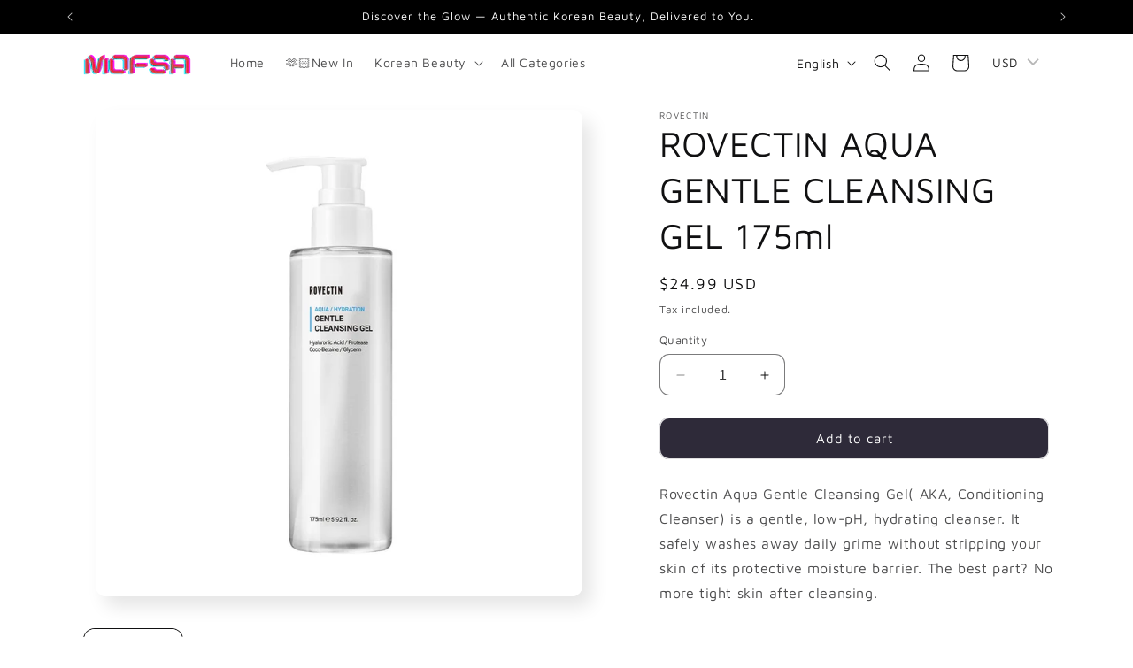

--- FILE ---
content_type: text/css
request_url: https://cdn.shopify.com/extensions/3c641936-8896-4835-b6c9-711c47751970/product-page-banners-1/assets/product-page-banner.css
body_size: -129
content:
#product-pages-banners {
    width:100%;
}

.pretty-banner-text-div {
    margin: 0px 10px;
    text-align: center;
}

.pretty-banner-div {
    display:flex;
    border-radius: 22px;
    display: flex;
    justify-content: space-between;
    max-width: 100%;
    padding: 8px 12px;
    align-items: center;
    margin-bottom:10px;
}

.pretty-banner-img-div {
    flex:none;
    height:50px;
    width:50px;
}

.pretty-banner-img {
    width:100%;
    height:100%;
}

.pretty-banner-title {
    text-align: center;
    line-height: 1;
    font-size:18px;
    font-weight:bold;
    color:white;
    margin:0px 0px;
    margin-bottom: 2px;
}

.pretty-banner-subtitle {
    text-align: center;
    line-height: 1.1;
    font-size:16px;
    color:white;
    margin: 0px 0px;
}

.pretty-banner-subtitle a {
    color: unset;
    margin: unset;
    padding: unset;
}

.pretty-banner-subtitle p {
    color: unset;
    margin: unset;
    padding: unset;
    line-height: inherit;
}

.pretty-banner-subtitle strong {
    color: unset;
    margin: unset;
    padding: unset;
}

.pretty-banner-subtitle em {
    color: unset;
    margin: unset;
    padding: unset;
}

--- FILE ---
content_type: text/javascript
request_url: https://cdn.impresee.com/new-shopify-script-tags/wwwmofsacom-1729882954131805-en.js?shop=671431-5.myshopify.com
body_size: 3654
content:
window._wsee_default_locale='en';function _wsee_get_app(app_key){return app_key in _wsse_apps?_wsse_apps[app_key]:'';}
window._wsse_labels={'search_button_label':'Search','search_results_title':'Similar products to:','search_by_photo_title':'Search by image','search_by_sketch_title':'Search by drawing','promoted_products':'Promoted products','search_suggestions':'Popular searches','visual_search_title':'Visual search','error_title':"Oops... We didn't expect this at all.",'error_body':'It seems our system is overheating, please try again later.','drag_drop_title':'Drag & Drop an image or just click here','drag_drop_message':"Upload the image you'd like to use to search",'start_writing':'Start typing to search','see_all_results':'See all results','no_matching_result':'No matching results','on_sale':'On sale','results_title_for_text_search':'Search results for','number_results_title':'Displaying {1} results','results_title_for_text_search_mobile':'Displaying {1} results for \\"{2}\\"','filters_title':'Filters','clean_filters':'Clear filters','sort_by':'Sort by','apply_filters':'Apply','try_again_no_results':"Why don't you try drawing or taking a picture of what you want?"};window._wsse_apps={'photo_app_uuid':'a11b0c07-f15b-459b-8389-8f68434cd7f5','sketch_app_uuid':'a11b0c07-f15b-459b-8389-8f68434cd7f5','text_app_uuid':'a11b0c07-f15b-459b-8389-8f68434cd7f5'};var _wsee_has_custom_buttons=true||true;var _wseeUseSketch=true;var _wseeUsePhoto=true;var _wssee_store_shopify_url='https://www.mofsa.com';var _wssee_store_app_code=_wsee_get_app('photo_app_uuid');var _wssee_current_url=window.location.href;var _wssee_load_script_tag_regex=/(^https:\/\/[^/]*\/[^/]*\/checkouts\/[^/]*\/thank_you)|(^https:\/\/[^/]*\/[^/]*\/orders\/[^/]*)/i;var _wssee_in_thank_you_screen=_wssee_load_script_tag_regex.test(_wssee_current_url);var _wssee_product_page_regex=/(^https:\/\/[^/]*(\/[^/]*)*\/products\/[^/]*)/i;var _wsee_enabled=true;window._wsee_impresee_photo_class=""||"impresee-photo";window._wsee_impresee_sketch_class=""||"impresee-sketch";window._see_can_use_cookie=(!window.Shopify.customerPrivacy||window.Shopify.customerPrivacy.userCanBeTracked());function _wsee_get_label(label_key){return label_key in _wsse_labels?_wsse_labels[label_key]:'';}
function _wsee_disable_form(){var verifyServiceUrl='https://api.impresee.com/ImpreseeSearch/api/v3/search/available/'+_wsee_get_app('photo_app_uuid');var xmlHttp=new XMLHttpRequest();xmlHttp.withCredentials=true;xmlHttp.open("GET",verifyServiceUrl,true);xmlHttp.send(null);xmlHttp.onload=function(){var jsonResponse=JSON.parse(xmlHttp.responseText);if(jsonResponse.status==0){if(true){var searchForms=document.querySelectorAll('form[action="/search"],.main-search__form');for(searchForm of Array.from(searchForms)){searchForm.addEventListener('submit',function(event){event.stopPropagation();event.preventDefault();return false},true);}
if(typeof(theme)!=='undefined'&&theme&&theme.jQuery&&document.querySelector("#HeaderSearchForm")){theme.jQuery("#HeaderSearchForm").off("submit.predictive");}}}}}
function _wsee_load_impresee(){window._wssee=window._wssee||[];window._wssee.push({setup:{addButtonToProductPage:false,enableChristmasPopUp:false,enableChristmasStyleSearchBar:false,storeImage:'',loadAfterPageRender:false,useDetection:true,photoButton:_wseeUsePhoto?window._wsee_impresee_photo_class:'',photoApp:_wsee_get_app('photo_app_uuid'),useSearchByPhoto:_wseeUsePhoto,sketchButton:_wseeUseSketch?window._wsee_impresee_sketch_class:'',sketchApp:_wsee_get_app('sketch_app_uuid'),useSearchBySketch:_wseeUseSketch,onlyCameraAsInput:false,disableImageCrop:false,allowImpreseeCookies:window._see_can_use_cookie,addSearchDataToUrl:true,afterLoadResults:function(searchType){if(searchType==="text"){var html=document.querySelector("html");html.style.overflowX="hidden";html.style.width="100%";var container=document.querySelector('.ImpreseeGeneralModalOverlay.ImpreseeModalOverlay.ImpreseeEmbeddedResults');if(container){container.style.zIndex=98;}}},container:'null',mainColor:'#BABABA',colorOnSale:'#FF0000',numberFractionDigits:2,decimalSeparator:',',thousandsSeparator:',',currencySymbolAtTheEnd:false},searchByText:{instantFull:true,useText:true,useSearchSuggestions:true,textSearchApp:_wsee_get_app('text_app_uuid'),searchBarSelector:'input[type="search"]:not([name="q"]),[name="q"]:not(.impresee-art),input.vitals-search-input',useButtonAsSearchBar:false&&!(_wssee_integrated_in_theme&&_wssee_in_thank_you_screen),buttonSearchBarLocation:"BOTTOM_LEFT",extraPressSeeAllButton:'.impresee-search-button,.btn-search.icon-search,.main-search__form button[type="submit"]',searchDelayMilis:300,pressSeeAll:function(queryText){var closeButton=document.querySelector('.mfp-close');var closeButton2=document.querySelector('.close-search');var closeButton3=document.querySelector('.js-search-header-close');var closeButton4=document.querySelector('.search-bar__close');var closeButton5=document.querySelector('.remove-search');var closeButton6=document.querySelector('.search-close');var closeButton7=document.querySelector('.tt-btn-close');var closeButton8=document.querySelector('.mobile-nav__search-input-wrapper a');var closeButton9=document.querySelector('.cerrar-big-search');var closeButton10=document.querySelector('a .icon-close');if(closeButton8){window.setTimeout(function(){closeButton8.click();},10);}
if(closeButton){closeButton.click();}
if(closeButton2){closeButton2.click();}
if(closeButton3){closeButton3.click();}
if(closeButton4){window.setTimeout(function(){closeButton4.click();},10);}
if(closeButton5){window.setTimeout(function(){closeButton5.click();},10);}
if(closeButton6){window.setTimeout(function(){closeButton6.click();},10);}
if(closeButton7){window.setTimeout(function(){closeButton7.click();},10);}
if(closeButton9){window.setTimeout(function(){closeButton9.click();},10);}
if(closeButton10){window.setTimeout(function(){closeButton10.click();},10);}},onCloseResults:function(searchType){var closeButton2=document.querySelector('.close-search');if(closeButton2){closeButton2.click();}},onOpenDropDownResults:function(){},fullTextSearchContainerSelector:"body",computeTopFromElement:"div.header__content,.header  ,header:not(.ooo-instagram-container):not(.SectionHeader)",},texts:{searchRecommendedProducts:_wsee_get_label('promoted_products'),searchResultsTitle:_wsee_get_label('search_results_title'),searchButtonLabel:_wsee_get_label('search_button_label'),errorTitle:_wsee_get_label('error_title'),errorMessage:_wsee_get_label('error_body'),dragAndDropImageTitle:_wsee_get_label('drag_drop_title'),dragAndDropImageMessage:_wsee_get_label('drag_drop_message'),startWriting:_wsee_get_label('start_writing'),currencySymbol:'THB',searchByPhoto:_wsee_get_label('search_by_photo_title'),searchBySketch:_wsee_get_label('search_by_sketch_title'),seeAllResults:_wsee_get_label('see_all_results'),noMatchingResult:_wsee_get_label('no_matching_result'),onSale:_wsee_get_label('on_sale'),resultsTitleforTextSearch:_wsee_get_label('results_title_for_text_search'),numberResultsTitle:_wsee_get_label('number_results_title'),resultsTitleForMobile:_wsee_get_label('results_title_for_text_search_mobile'),filtersTitle:_wsee_get_label('filters_title'),clearFilters:_wsee_get_label('clean_filters'),sortBy:_wsee_get_label('sort_by'),applyFilters:_wsee_get_label('apply_filters'),tryAgainWhenNoResults:_wsee_get_label('try_again_no_results'),searchSuggestions:_wsee_get_label('search_suggestions'),visualSearchTitle:_wsee_get_label('visual_search_title'),dropDownTitle:'',popUpTitle:'',popUpText:'',searchBarPlaceholder:'',drawingCanvasTitle:'',productPageButtonText:'',christmasLetterShareMessage:'',christmasLetterFrom:'',christmasLetterTo:'',christmasLetterPlaceholder:'',christmasLetterShare:'',christmasLetterReceiverButton:'',},});if(Shopify.formatMoney){window._wssee[0].setup.parsePriceFunction=function(on_sale,product){if(!product)return;let price;const baseCurrency=window.Shopify&&window.Shopify.currency?window.Shopify.currency.active:'';const activeCurrency=window.Currency&&window.Currency.currentCurrency?window.Currency.currentCurrency:'';const fromPrice=product.from_price||product.price_from;if(!on_sale&&fromPrice==0){price=parseFloat(product.price);}
else if(!on_sale&&fromPrice!=0){price=parseFloat(fromPrice);}
else if(on_sale){price=parseFloat(product.price);}
if(!baseCurrency||!activeCurrency){return;}
const convertedPrice=Currency.convert(price,baseCurrency,activeCurrency);try{let currencyFormat;if(Currency.moneyFormats){currencyFormat=Currency.moneyFormats[activeCurrency].money_format;}else{currencyFormat=Currency.money_format[activeCurrency];}
return Shopify.formatMoney(convertedPrice*100,String(currencyFormat));}catch(e){return;}}}
var impresee=document.createElement('script');impresee.type='text/javascript';impresee.async=true;impresee.src='https://cdn.impresee.com/snippet/v5.9/impresee.min.js';var _wsee_first_script=document.getElementsByTagName('script')[0];_wsee_first_script.parentNode.insertBefore(impresee,_wsee_first_script);var _wssee_in_product_sheet_screen=_wssee_product_page_regex.test(_wssee_current_url);if(_wssee_in_product_sheet_screen){var _wssee_productUrl=window.location.href;var _wssee_endpoint='https://api.impresee.com/ImpreseeSearch/api/v3/search/register_shopify/';var _wssee_action="VIEW_PRODUCT";var _wssee_eventType='shopify_1_0';var _wssee_data='store='+encodeURIComponent(window._wssee_store_shopify_url);_wssee_data+='&purl='+encodeURIComponent(_wssee_productUrl);_wssee_data+='&a='+encodeURIComponent(_wssee_action);_wssee_data+='&evt='+encodeURIComponent(_wssee_eventType);var xmlHttp=new XMLHttpRequest();xmlHttp.withCredentials=true;xmlHttp.open("GET",_wssee_endpoint+window._wssee_store_app_code+'?'+_wssee_data,true);xmlHttp.send(null);}}
window.Shopify.loadFeatures([{name:'consent-tracking-api',version:'0.1',},],error=>{if(error){throw error;}
document.addEventListener('trackingConsentAccepted',()=>{window._see_can_use_cookie=true;});},);if(_wsee_has_custom_buttons&&_wsee_enabled){var _wsee_custom_buttons_css='';var head=document.head||document.getElementsByTagName('head')[0],style=document.createElement('style');head.appendChild(style);style.type='text/css';if(style.styleSheet){style.styleSheet.cssText=_wsee_custom_buttons_css;}else{style.appendChild(document.createTextNode(_wsee_custom_buttons_css));}
if(window.BOOMR&&window.BOOMR.themeName=="Context"){if(jQuery){jQuery(document).ready(function(){if(jQuery('.header__menu-icon.color-inherit')){jQuery('.header__menu-icon.color-inherit').click(function(){window.setTimeout(function(){if(jQuery('.mobile-nav__bottom .mobile-nav__item.bt')){jQuery('.mobile-nav__bottom .mobile-nav__item.bt').click(function(){if(jQuery('input[name=q]')){jQuery('input[name=q]').click()}});}},10);});}});}}
_wsee_disable_form();_wsee_load_impresee(window._wsee_impresee_photo_class,window._wsee_impresee_sketch_class);}else if(_wsee_enabled){window.impreseeVisualSearchLabel=_wsee_get_label('search_by_photo_title');window.impreseeCreativeSearchLabel=_wsee_get_label('search_by_sketch_title');window.impreseeIconMainColor='#BABABA';window.impreseeBarColor='#E6E6E6';window.impreseeBarFontColor='#4D4D4D';window.iconPhoto='https://console.impresee.com/new-shopify/static/dashboard/impresee-widget/camera-icon.e1c4edd2e350.png';window.iconSketch='https://console.impresee.com/new-shopify/static/dashboard/impresee-widget/pencil-icon.59f296101a99.png';var _wsee_first_script=document.getElementsByTagName('script')[0];var _wsee_impresee_widget_style=this.document.createElement('link');_wsee_impresee_widget_style.setAttribute('rel','stylesheet');_wsee_impresee_widget_style.setAttribute('type','text/css');_wsee_impresee_widget_style.setAttribute('href','https://console.impresee.com/new-shopify/static/dashboard/impresee-widget/widget.min.e8c4fc5ba058.css');_wsee_first_script.parentNode.insertBefore(_wsee_impresee_widget_style,_wsee_first_script);var _wsee_impresee_widget=document.createElement('script');_wsee_impresee_widget.type='text/javascript';_wsee_impresee_widget.async=true;_wsee_impresee_widget.onload=function(){_wsee_load_impresee();}
_wsee_impresee_widget.src='https://console.impresee.com/new-shopify/static/dashboard/impresee-widget/widget.3f8ad7656131.js';var _wsee_first_script=document.getElementsByTagName('script')[0];_wsee_first_script.parentNode.insertBefore(_wsee_impresee_widget,_wsee_first_script);}

--- FILE ---
content_type: image/svg+xml
request_url: https://rivmorkxomnwzdlytbgv.supabase.co/storage/v1/object/public/public/payment-icons/UnionPay.svg
body_size: 4567
content:
<svg width="70" height="48" viewBox="0 0 70 48" fill="none" xmlns="http://www.w3.org/2000/svg">
<rect x="0.5" y="0.5" width="69" height="47" rx="5.5" fill="white" stroke="#D9D9D9"/>
<path d="M21.6555 10.0015H32.687C34.2269 10.0015 35.1847 11.2567 34.8255 12.8017L29.6895 34.8524C29.327 36.3921 27.7853 37.6483 26.2443 37.6483H15.2138C13.676 37.6483 12.7161 36.3921 13.0754 34.8524L18.2135 12.8017C18.5727 11.2567 20.1137 10.0015 21.6555 10.0015Z" fill="#E21836"/>
<path d="M31.7685 10H44.4545C45.9941 10 45.2999 11.2552 44.9377 12.8002L39.8025 34.8509C39.4422 36.3905 39.5546 37.6468 38.0117 37.6468H25.3257C23.7828 37.6468 22.828 36.3905 23.1905 34.8509L28.3254 12.8002C28.69 11.2552 30.2278 10 31.7685 10Z" fill="#00447C"/>
<path d="M43.9515 10H54.9831C56.5251 10 57.4829 11.2552 57.1207 12.8002L51.9855 34.8509C51.6231 36.3905 50.0802 37.6468 48.5384 37.6468H37.512C35.9691 37.6468 35.0122 36.3905 35.3735 34.8509L40.5095 12.8002C40.8687 11.2552 42.4087 10 43.9515 10Z" fill="#007B84"/>
<path d="M24.536 17.0666C23.4016 17.0781 23.0665 17.0666 22.9595 17.0413C22.9184 17.2368 22.1529 20.7681 22.1507 20.771C21.9859 21.4854 21.866 21.9947 21.4586 22.3236C21.2274 22.5147 20.9574 22.607 20.6444 22.607C20.1413 22.607 19.8482 22.3572 19.799 21.8834L19.7896 21.7207C19.7896 21.7207 19.9429 20.7638 19.9429 20.7584C19.9429 20.7584 20.7463 17.5404 20.8902 17.115C20.8977 17.0908 20.8999 17.0781 20.9017 17.0666C19.3379 17.0803 19.0607 17.0666 19.0416 17.0413C19.0311 17.076 18.9924 17.2755 18.9924 17.2755L18.172 20.9025L18.1016 21.2101L17.9652 22.2163C17.9652 22.5147 18.0239 22.7583 18.1406 22.9643C18.5143 23.6174 19.5804 23.7153 20.1835 23.7153C20.9606 23.7153 21.6896 23.5502 22.1822 23.2488C23.0372 22.7436 23.2609 21.9538 23.4604 21.252L23.5529 20.892C23.5529 20.892 24.3806 17.5498 24.5212 17.115C24.5266 17.0908 24.5287 17.0781 24.536 17.0666ZM27.3519 19.7628C27.1524 19.7628 26.7878 19.8112 26.4603 19.9717C26.3415 20.0328 26.2291 20.1032 26.1105 20.1734L26.2175 19.787L26.1589 19.7219C25.4644 19.8626 25.309 19.8814 24.6674 19.9717L24.6136 20.0075C24.5391 20.6251 24.473 21.0895 24.1968 22.3035C24.0917 22.7509 23.9825 23.2027 23.8731 23.649L23.9027 23.7057C24.5601 23.671 24.7596 23.671 25.331 23.6805L25.3772 23.6302C25.4498 23.2583 25.4593 23.1712 25.6201 22.418C25.6956 22.061 25.8532 21.2764 25.9309 20.997C26.0737 20.9308 26.2146 20.8658 26.349 20.8658C26.6692 20.8658 26.6303 21.1451 26.6179 21.2565C26.6042 21.4433 26.4875 22.0537 26.3678 22.5778L26.288 22.916C26.2323 23.1658 26.1713 23.4086 26.1156 23.6563L26.1398 23.7057C26.7878 23.671 26.9855 23.671 27.5388 23.6805L27.6039 23.6302C27.7039 23.0494 27.7332 22.894 27.9107 22.0483L28 21.6598C28.1734 20.8994 28.2605 20.5138 28.1293 20.1997C27.9905 19.8478 27.6577 19.7628 27.3519 19.7628ZM30.4977 20.5589C30.1532 20.6251 29.9336 20.6692 29.7152 20.6977C29.4988 20.7324 29.2877 20.7638 28.9548 20.8101L28.9285 20.834L28.9043 20.8531C28.8696 21.101 28.8454 21.3153 28.7994 21.5673C28.7604 21.8278 28.7005 22.1239 28.6028 22.5492C28.5273 22.8749 28.4883 22.9883 28.4453 23.1029C28.4033 23.2174 28.3571 23.3287 28.2721 23.649L28.292 23.6786L28.3087 23.7057C28.6198 23.6909 28.8233 23.6804 29.0325 23.6786C29.2415 23.671 29.4579 23.6786 29.7929 23.6804L29.8222 23.6565L29.8537 23.6302C29.9021 23.3414 29.9094 23.2637 29.9389 23.1228C29.9682 22.9717 30.0188 22.7625 30.1428 22.2037C30.2014 21.9413 30.2667 21.6797 30.3275 21.4118C30.3907 21.1451 30.4568 20.8824 30.5197 20.62L30.5103 20.5883L30.4977 20.5589ZM30.505 19.4855C30.192 19.3008 29.6427 19.3594 29.273 19.6146C28.9044 19.8646 28.8624 20.2196 29.1743 20.4067C29.4819 20.5863 30.0334 20.5328 30.3999 20.2755C30.7677 20.02 30.8137 19.6683 30.505 19.4855ZM32.3978 23.7636C33.0311 23.7636 33.6802 23.5891 34.1687 23.0712C34.5446 22.6512 34.717 22.0263 34.7767 21.769C34.9711 20.9161 34.8197 20.5179 34.6296 20.2754C34.3408 19.9056 33.8305 19.7871 33.301 19.7871C32.9827 19.7871 32.2244 19.8185 31.6321 20.3646C31.2067 20.7585 31.0101 21.2931 30.8915 21.8056C30.7719 22.3278 30.6342 23.2678 31.4987 23.6176C31.7654 23.7321 32.1499 23.7636 32.3978 23.7636ZM32.3484 21.8446C32.4944 21.1987 32.6667 20.6566 33.1066 20.6566C33.4513 20.6566 33.4763 21.06 33.3231 21.708C33.2956 21.8518 33.1698 22.3866 32.9996 22.6144C32.8808 22.7824 32.7401 22.8843 32.5847 22.8843C32.5385 22.8843 32.2634 22.8843 32.2591 22.4759C32.2569 22.2742 32.2981 22.0683 32.3484 21.8446ZM36.3596 23.6805L36.4091 23.6303C36.4792 23.2584 36.4908 23.171 36.6462 22.4181C36.7239 22.061 36.8847 21.2764 36.9603 20.9971C37.1033 20.9307 37.2418 20.8656 37.3806 20.8656C37.6986 20.8656 37.6599 21.145 37.6473 21.2563C37.6357 21.4434 37.519 22.0535 37.3972 22.5776L37.3217 22.9158C37.2639 23.1659 37.2009 23.4084 37.1453 23.6563L37.1695 23.7058C37.8196 23.6711 38.0097 23.6711 38.5663 23.6805L38.6336 23.6303C38.7312 23.0492 38.7575 22.8938 38.9404 22.0484L39.0275 21.6596C39.2017 20.8992 39.2899 20.5139 39.1608 20.1998C39.0181 19.8479 38.683 19.7629 38.3816 19.7629C38.1818 19.7629 37.8153 19.811 37.4897 19.9718C37.3733 20.0328 37.2566 20.103 37.1421 20.1735L37.2418 19.7871L37.1883 19.7217C36.494 19.8626 36.3354 19.8815 35.6946 19.9718L35.6454 20.0076C35.5677 20.6252 35.5045 21.0893 35.2284 22.3036C35.1233 22.751 35.0141 23.2027 34.9049 23.6491L34.9342 23.7058C35.5927 23.6711 35.7893 23.6711 36.3596 23.6805ZM41.1365 23.7057C41.1773 23.5062 41.4202 22.3236 41.4223 22.3236C41.4223 22.3236 41.6291 21.4559 41.6417 21.4245C41.6417 21.4245 41.7068 21.3341 41.7719 21.2984H41.8676C42.7708 21.2984 43.7906 21.2984 44.59 20.7103C45.134 20.307 45.5059 19.7114 45.6718 18.9876C45.7148 18.8101 45.7465 18.599 45.7465 18.3879C45.7465 18.1107 45.6909 17.8365 45.5301 17.6222C45.1224 17.0518 44.3107 17.0414 43.3736 17.0371C43.3706 17.0371 42.9117 17.0414 42.9117 17.0414C41.7122 17.0562 41.2311 17.0518 41.0335 17.0276C41.0168 17.115 40.9854 17.2705 40.9854 17.2705C40.9854 17.2705 40.5557 19.2618 40.5557 19.265C40.5557 19.265 39.5275 23.4989 39.4791 23.6984C40.5264 23.6858 40.9558 23.6858 41.1365 23.7057ZM41.9326 20.1682C41.9326 20.1682 42.3895 18.1809 42.3873 18.1884L42.4021 18.0865L42.4086 18.0088L42.5911 18.0276C42.5911 18.0276 43.5333 18.1086 43.5554 18.1107C43.9272 18.2546 44.0805 18.6254 43.9735 19.1094C43.8759 19.5517 43.589 19.9235 43.2203 20.1032C42.9168 20.2553 42.5449 20.268 42.1617 20.268H41.9138L41.9326 20.1682ZM44.777 21.8814C44.6563 22.396 44.5175 23.336 45.3777 23.6711C45.652 23.7878 45.8977 23.8225 46.1475 23.8098C46.4113 23.7956 46.6557 23.6633 46.8821 23.4729C46.8617 23.5512 46.8413 23.6294 46.8208 23.7079L46.8598 23.7582C47.4785 23.7321 47.6705 23.7321 48.3408 23.7372L48.4016 23.691C48.4995 23.1156 48.5917 22.5568 48.8461 21.456C48.97 20.9287 49.0937 20.4065 49.2209 19.8814L49.201 19.8236C48.5089 19.9519 48.3239 19.9793 47.6581 20.0737L47.6076 20.1148C47.6009 20.1683 47.5939 20.2197 47.5874 20.271C47.4839 20.1038 47.3338 19.961 47.1023 19.872C46.8063 19.7556 46.111 19.9056 45.5132 20.4498C45.0932 20.8384 44.8916 21.3708 44.777 21.8814ZM46.2306 21.9128C46.3788 21.2785 46.549 20.7418 46.9899 20.7418C47.2688 20.7418 47.4156 20.9992 47.3857 21.438C47.3621 21.5474 47.3365 21.6628 47.3062 21.7932C47.2621 21.9817 47.2142 22.1685 47.1677 22.3557C47.1204 22.4837 47.0652 22.6044 47.0047 22.6848C46.8913 22.8456 46.6213 22.9454 46.4659 22.9454C46.4218 22.9454 46.1497 22.9454 46.1403 22.5442C46.1381 22.3444 46.1793 22.1387 46.2306 21.9128ZM53.8214 19.8185L53.7679 19.7574C53.083 19.8962 52.9591 19.9182 52.3299 20.0032L52.2836 20.0494C52.2815 20.057 52.2796 20.0685 52.2764 20.079L52.2742 20.0685C51.8058 21.1492 51.8195 20.9161 51.4382 21.7668C51.4361 21.7281 51.4361 21.7039 51.4339 21.6627L51.3385 19.8185L51.2785 19.7574C50.5611 19.8962 50.5442 19.9182 49.8817 20.0032L49.83 20.0494C49.8228 20.0715 49.8228 20.0957 49.8185 20.122L49.8228 20.1314C49.9056 20.5547 49.8857 20.4603 49.9688 21.1282C50.0075 21.456 50.0591 21.7856 50.0979 22.1094C50.1632 22.6512 50.1998 22.9179 50.2796 23.7447C49.8322 24.4831 49.7263 24.7625 49.2955 25.4105L49.2985 25.4169L48.9952 25.8966C48.9605 25.9472 48.929 25.9818 48.8849 25.9966C48.8365 26.0206 48.7736 26.0249 48.6862 26.0249H48.5182L48.2684 26.8557L49.1253 26.8705C49.6284 26.8684 49.9446 26.6331 50.1148 26.3169L50.6536 25.3935H50.645L50.7018 25.3285C51.0642 24.5482 53.8214 19.8185 53.8214 19.8185ZM44.777 30.7305H44.4135L45.759 26.2802H46.2053L46.347 25.8217L46.3607 26.3315C46.3441 26.6467 46.592 26.926 47.2432 26.8798H47.9964L48.2556 26.0229H47.9722C47.8092 26.0229 47.7337 25.9817 47.7431 25.8935L47.7294 25.3748H46.3346V25.3775C45.8837 25.3869 44.5371 25.4208 44.2645 25.4934C43.9346 25.5784 43.5869 25.8284 43.5869 25.8284L43.7235 25.3695H42.4189L42.147 26.2802L40.7835 30.7985H40.5189L40.2595 31.6493H42.858L42.7708 31.9329H44.0513L44.1362 31.6493H44.4955L44.777 30.7305ZM43.7109 27.1844C43.5019 27.2422 43.1131 27.4176 43.1131 27.4176L43.4589 26.2802H44.4955L44.2454 27.1089C44.2454 27.1089 43.9252 27.1277 43.7109 27.1844ZM43.7308 28.8093C43.7308 28.8093 43.4051 28.8502 43.1908 28.8986C42.9798 28.9626 42.584 29.1642 42.584 29.1642L42.941 27.9806H43.983L43.7308 28.8093ZM43.15 30.741H42.1102L42.4116 29.7421H43.4482L43.15 30.741ZM45.654 27.9806H47.1528L46.9374 28.6781H45.4187L45.1907 29.4407H46.5195L45.5134 30.8574C45.4429 30.9615 45.3797 30.9983 45.3095 31.0276C45.2391 31.0634 45.1466 31.1053 45.0396 31.1053H44.6709L44.4177 31.9405H45.3819C45.8831 31.9405 46.1791 31.7125 46.3977 31.4132L47.0877 30.4689L47.2358 31.4277C47.2673 31.6073 47.3964 31.7125 47.4838 31.7533C47.5803 31.8017 47.68 31.8848 47.8209 31.8972C47.972 31.9036 48.0812 31.9087 48.1538 31.9087H48.6276L48.9121 30.9741H48.7252C48.6179 30.9741 48.4332 30.9561 48.4017 30.9225C48.3703 30.8816 48.3703 30.8187 48.3533 30.723L48.203 29.762H47.5875L47.8575 29.4407H49.3732L49.6063 28.6781H48.203L48.4216 27.9806H49.8206L50.0801 27.1204H45.9092L45.654 27.9806ZM32.9954 30.9352L33.3452 29.7715H34.7829L35.0456 28.9059H33.6065L33.8262 28.1896H35.2325L35.493 27.3515H31.9744L31.7192 28.1896H32.5186L32.3054 28.9059H31.5039L31.2382 29.7862H32.0373L31.5711 31.3259C31.5082 31.5297 31.6006 31.6074 31.6593 31.7021C31.7192 31.7943 31.78 31.8553 31.9166 31.89C32.0575 31.9215 32.154 31.9403 32.2852 31.9403H33.9061L34.1949 30.9814L33.4764 31.0801C33.3376 31.0801 32.9534 31.0635 32.9954 30.9352ZM33.1603 25.3642L32.7959 26.0227C32.7179 26.1666 32.6478 26.2558 32.5846 26.297C32.5289 26.3317 32.4187 26.3462 32.259 26.3462H32.0689L31.8148 27.1886H32.4461C32.7497 27.1886 32.9828 27.0773 33.0941 27.0216C33.2138 26.9576 33.2452 26.9942 33.3377 26.9049L33.551 26.7202H35.5224L35.784 25.8431H34.3409L34.5929 25.3642H33.1603ZM36.0708 30.9521C36.0372 30.9037 36.0614 30.8185 36.1127 30.641L36.6516 28.8575H38.5685C38.8478 28.8535 39.0495 28.8502 39.1807 28.8408C39.3216 28.826 39.4749 28.7758 39.6418 28.6854C39.8142 28.5908 39.9024 28.491 39.9769 28.3765C40.06 28.2622 40.1933 28.0121 40.3079 27.6265L40.9852 25.3695L38.996 25.3811C38.996 25.3811 38.3835 25.4714 38.1138 25.5712C37.8417 25.6825 37.4529 25.9933 37.4529 25.9933L37.6325 25.3746H36.4037L34.6833 31.0801C34.6223 31.3017 34.5814 31.4625 34.572 31.559C34.5688 31.663 34.7032 31.766 34.7904 31.8437C34.8933 31.9214 35.0455 31.9088 35.1915 31.9214C35.3451 31.933 35.5634 31.9403 35.8648 31.9403H36.8091L37.099 30.9615L36.2536 31.0414C36.1633 31.0414 36.0979 30.993 36.0708 30.9521ZM36.9992 27.6529H39.0127L38.8847 28.0541C38.8667 28.0635 38.8236 28.0342 38.6187 28.0584H36.8753L36.9992 27.6529ZM37.4026 26.3074H39.4329L39.2869 26.7906C39.2869 26.7906 38.33 26.7812 38.1767 26.8094C37.5023 26.9261 37.1084 27.2864 37.1084 27.2864L37.4026 26.3074ZM38.9297 29.3975C38.9131 29.4575 38.8867 29.494 38.8499 29.5215C38.809 29.5478 38.7429 29.5572 38.6442 29.5572H38.3573L38.3742 29.0686H37.1809L37.1325 31.4572C37.1306 31.6295 37.1473 31.7293 37.2734 31.8091C37.3995 31.9089 37.788 31.9215 38.311 31.9215H39.0588L39.3288 31.0275L38.6778 31.0632L38.4613 31.0759C38.4318 31.0632 38.4035 31.0517 38.3721 31.0202C38.3446 30.9931 38.2984 31.0097 38.3059 30.8374L38.311 30.2251L38.9937 30.1969C39.3624 30.1969 39.5199 30.077 39.6544 29.9627C39.7826 29.8533 39.8246 29.7274 39.873 29.5572L39.9875 29.0151H39.0494L38.9297 29.3975Z" fill="#FEFEFE"/>
</svg>
